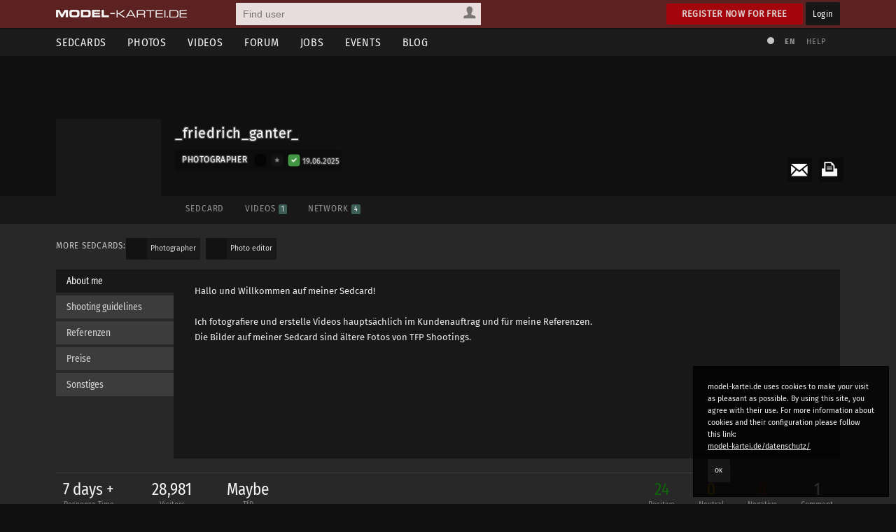

--- FILE ---
content_type: text/html; charset=utf-8
request_url: https://www.model-kartei.de/portfolios/photographer/20342/friedrich-ganter/tagged/
body_size: 8193
content:
<!DOCTYPE html>
<html lang="en">
<head>
<meta http-equiv="Content-Type" content="text/html; charset=utf-8" />
<title>_friedrich_ganter_ · model-kartei.de</title>

<meta name="author" content="https://www.model-kartei.de/, Hendrik Siemens" />
<meta name="description" content="Photographer _friedrich_ganter_ from 20537 Hamburg in Germany" />
<meta name="keywords" content="model,kartei,sedcard,foto,portfolio,fotograf,_friedrich_ganter_,hamburg,germany" />
<meta name="revisit-after" content="1 day" />
<meta name="robots" content="index,follow" />
<meta http-equiv="expires" content="60" />
<meta name="viewport" content="width=1120" />

<!-- Fetzbuch //-->
<meta property="og:title" content="_friedrich_ganter_ · model-kartei.de" />
<meta property="og:description" content="Photographer _friedrich_ganter_ from 20537 Hamburg in Germany" />
<meta property="og:url" content="https://www.model-kartei.de/portfolios/photographer/20342/friedrich-ganter/tagged/" />
<meta property="og:locale" content="en_GB" />
<meta property="og:image" content="https://img5.model-kartei.de/j/l/20342/b1709559166902272.jpg" />
<meta property="og:site_name" content="model-kartei.de" />

<!-- Gezwitscher //-->
<meta name="twitter:card" content="summary" />
<meta name="twitter:site" content="@theModelKartei" />
<meta name="twitter:title" content="_friedrich_ganter_ · model-kartei.de" />
<meta name="twitter:description" content="Photographer _friedrich_ganter_ from 20537 Hamburg in Germany" />
<meta name="twitter:image" content="https://img5.model-kartei.de/j/l/20342/b1709559166902272.jpg" />

<!-- G ohne Plus //-->
<meta name="google-site-verification" content="Dfmvs8iW56T_oKWQvI1G_1yAkDt9VwVuqGNwZNhP26g" />

<!-- noPinterest //-->
<meta name="pinterest" content="nopin" />

<!-- Apfel icon //-->
<link rel="apple-touch-icon" href="https://www.model-kartei.de/assets/icons/touch-icon.png" />
<link rel="apple-touch-icon" href="https://www.model-kartei.de/assets/icons/touch-icon-57x57.png" sizes="57x57" />
<link rel="apple-touch-icon" href="https://www.model-kartei.de/assets/icons/touch-icon-72x72.png" sizes="72x72" />
<link rel="apple-touch-icon" href="https://www.model-kartei.de/assets/icons/touch-icon-76x76.png" sizes="76x76" />
<link rel="apple-touch-icon" href="https://www.model-kartei.de/assets/icons/touch-icon-114x114.png" sizes="114x114" />
<link rel="apple-touch-icon" href="https://www.model-kartei.de/assets/icons/touch-icon-120x120.png" sizes="120x120" />
<link rel="apple-touch-icon" href="https://www.model-kartei.de/assets/icons/touch-icon-128x128.png" sizes="128x128" />
<link rel="apple-touch-icon" href="https://www.model-kartei.de/assets/icons/touch-icon-144x144.png" sizes="144x144" />
<link rel="apple-touch-icon" href="https://www.model-kartei.de/assets/icons/touch-icon-152x152.png" sizes="152x152" />

<!-- Fenster icon -->
<meta name="application-name" content="_friedrich_ganter_ · model-kartei.de" />
<meta name="msapplication-TileColor" content="#ffffff" />
<meta name="msapplication-TileImage" content="https://img5.model-kartei.de/j/l/20342/b1709559166902272.jpg" />
<meta name="msapplication-starturl" content="https://www.model-kartei.de/portfolios/photographer/20342/friedrich-ganter/tagged/" />
<meta name="msapplication-square70x70logo" content="https://www.model-kartei.de/assets/icons/win8-tile-70x70.png" />
<meta name="msapplication-square144x144logo" content="https://www.model-kartei.de/assets/icons/win8-tile-144x144.png" />
<meta name="msapplication-square150x150logo" content="https://www.model-kartei.de/assets/icons/win8-tile-150x150.png" />
<meta name="msapplication-wide310x150logo" content="https://www.model-kartei.de/assets/icons/win8-tile-310x150.png" />
<meta name="msapplication-square310x310logo" content="https://www.model-kartei.de/assets/icons/win8-tile-310x310.png" />

<!-- Favicon -->
<link class="icony" rel="shortcut icon" type="image/x-icon" href="https://www.model-kartei.de/assets/icons/favicon.ico" />
<link class="icony" rel="icon" type="image/png" href="https://www.model-kartei.de/assets/icons/favicon-16x16.png" sizes="16x16" />
<link class="icony" rel="icon" type="image/png" href="https://www.model-kartei.de/assets/icons/favicon-32x32.png" sizes="32x32" />
<link class="icony" rel="icon" type="image/png" href="https://www.model-kartei.de/assets/icons/favicon-96x96.png" sizes="96x96" />
<link class="icony" rel="icon" type="image/png" href="https://www.model-kartei.de/assets/icons/favicon-160x160.png" sizes="160x160" />
<link class="icony" rel="icon" type="image/png" href="https://www.model-kartei.de/assets/icons/favicon-196x196.png" sizes="196x196" />

<!-- Prev/Next -->

<!-- Stylesheet -->
<link href="https://www.model-kartei.de/assets/css/mkv5-5.min.css" rel="stylesheet" type="text/css" />
<link href="https://www.model-kartei.de/assets/css/mkv5-0.1-flex.css" rel="stylesheet" type="text/css" />

<!-- Scripts -->
<script src="https://www.model-kartei.de/assets/js/jmk.3.5.0.min.js"></script>
<script src="https://www.model-kartei.de/assets/js/mkv5-11.min.js"></script>
<!-- Krempel -->
<!--[if lt IE 9]>
  <script src="https://www.model-kartei.de/assets/js/modernizr.js"></script>
  <script src="https://www.model-kartei.de/assets/js/placeholder.js"></script>
  <link href="https://www.model-kartei.de/assets/css/mkv5-1-ie.css" rel="stylesheet" type="text/css" />
<![endif]-->

<!-- Searchform -->
<link rel="search" type="application/opensearchdescription+xml" href="https://www.model-kartei.de/assets/download/browserSearch.src" title="model-kartei.de - Find user" />
</head>
<body id="mkBody">
<header>
  <div id="meta">
    <div class="row">
      <div id="logo">
        <a class="logoLink" href="https://www.model-kartei.de/" title="model-kartei.de"><img alt="" src="https://www.model-kartei.de/assets/images/logo.png" /></a>
      </div>
      <div id="search">
        <form action="https://www.model-kartei.de/search/" autocomplete="off" id="quickSearchForm" method="get">
          <input id="searchFor" name="t" type="hidden" value="searchForUsers" />
          <input id="searchQuery" maxlength="255" name="q" placeholder="Find user" type="text" value="" />
          <div>
            <a class="searchForUsers" id="searchOptionDisplay" href="javascript:;"><span></span></a>
            <ul id="searchOptions" class="hide">
              <li class="searchForUsers"><a class="searchOptionSelector" href="javascript:;" id="searchForUsers" data-id="Find user"><span></span>People</a></li>
              <li class="searchForJobs"><a class="searchOptionSelector" href="javascript:;" id="searchForJobs" data-id="Search Jobs"><span></span>Jobs</a></li>
              <li class="searchForEvents"><a class="searchOptionSelector" href="javascript:;" id="searchForEvents" data-id="Search events"><span></span>Events</a></li>
              <li class="searchForMK"><a class="searchOptionSelector" href="javascript:;" id="searchForMK" data-id="Search model-kartei.de"><span></span>MK</a></li>
            </ul>
          </div>
        </form>
        <div id="searchResult"></div>
      </div>

      <div class="floatRight">
        <a class="btn login" href="https://www.model-kartei.de/anmelden/">Register now for free</a>
        <a class="btn black" href="https://login.model-kartei.de/">Login</a>
      </div>
    </div>
  </div>
  <div id="mainnav">
    <div class="row">
      <nav class="navigation">
        <ul>
          <li><a href="https://www.model-kartei.de/sedcards/">Sedcards</a>
            <ul>
              <li>
                <span class="titleSedcard"><a href="https://www.model-kartei.de/sedcards/model/">Female models<span>53,088</span></a></span>
                <span class="titleSedcard"><a href="https://www.model-kartei.de/sedcards/malemodel/">Male models<span>10,150</span></a></span>
                <span class="titleSedcard"><a href="https://www.model-kartei.de/sedcards/photographer/">Photographers<span>39,607</span></a></span>
                <span class="titleSedcard"><a href="https://www.model-kartei.de/sedcards/makeupartist/">Make-up artists<span>2,036</span></a></span>
                <span class="titleSedcard"><a href="https://www.model-kartei.de/sedcards/photostudio/">Photo studios<span>734</span></a></span>
                <span class="titleSedcard"><a href="https://www.model-kartei.de/sedcards/advertiser/">Advertising agencies<span>424</span></a></span>
                <span class="titleSedcard"><a href="https://www.model-kartei.de/sedcards/producer/">Producers<span>510</span></a></span>
                <span class="titleSedcard"><a href="https://www.model-kartei.de/sedcards/postproduction/">Photo editor<span>1,338</span></a></span>
                <span class="titleSedcard"><a href="https://www.model-kartei.de/sedcards/designer/">Designer<span>243</span></a></span>
                <span class="titleSedcard"><a href="https://www.model-kartei.de/sedcards/stylist/">Stylists<span>49</span></a></span>
                <span class="titleSedcard"><a href="https://www.model-kartei.de/sedcards/hairstylist/">Hair stylists<span>52</span></a></span>
                <span class="titleSedcard"><a href="https://www.model-kartei.de/sedcards/bodypainter/">Bodypainter<span>124</span></a></span>
                <span class="titleSedcard"><a href="https://www.model-kartei.de/sedcards/illustrator/">Illustrators<span>123</span></a></span>
                <span class="titleSedcard"><a href="https://www.model-kartei.de/sedcards/mediacompany/">Media companies<span>163</span></a></span>
                <span class="titleSedcard"><a href="https://www.model-kartei.de/sedcards/modelagency/">Model agencies<span>61</span></a></span>
                <span class="titleSedcard"><a href="https://www.model-kartei.de/sedcards/client/">Clients<span>20</span></a></span>
              </li>
            </ul>
          </li>
          <li><a href="https://www.model-kartei.de/fotos/">Photos</a>
            <ul class="twoCols">
              <li>
                <span class="cat">model-kartei.de</span>
                <span><a href="https://www.model-kartei.de/fotos/top/">Selection</a></span>
                <span><a href="https://www.model-kartei.de/fotos/awesome/">Awesome Photos</a></span>
                <span><a href="https://www.model-kartei.de/fotos/stream/">Photo stream</a></span>
                <span><a href="https://www.model-kartei.de/fotos/stream/all/">New photos</a></span>
                <span><a href="https://www.model-kartei.de/fotos/bestof/">Best of</a></span>
                <span class="cat">Photo uploads</span>
                <span><a href="https://www.model-kartei.de/fotos/stream/network/">Network</a></span>
                <span><a href="https://www.model-kartei.de/fotos/stream/favourites/">Favorites</a></span>
                <span><a href="https://www.model-kartei.de/fotos/tagged/">Tagged</a></span>
                <span><a href="https://www.model-kartei.de/fotos/keywords/">Keywords</a></span>
              </li>
              <li>
                <span class="cat">Discussions</span>
                <span><a href="https://www.model-kartei.de/fotos/diskussion/">Photo discussion</a></span>
                <span><a href="https://www.model-kartei.de/fotos/diskussion/network/">Network</a></span>
                <span><a href="https://www.model-kartei.de/fotos/diskussion/favourites/">Favorites</a></span>
                <span><a href="https://www.model-kartei.de/fotos/diskussion/personal/">Your discussion</a></span>
                <span class="cat">Weiteres</span>
                <span><a href="https://www.model-kartei.de/fotos/analog/">Analog</a></span>
                <span><a href="https://www.model-kartei.de/fotos/polaroids/">Polaroids</a></span>
                <span><a href="https://www.model-kartei.de/fotos/random/">Random photo</a></span>
              </li>
            </ul>
          </li>
          <li><a href="https://www.model-kartei.de/videos/">Videos</a>
          </li>
          <li><a href="https://www.model-kartei.de/forum/">Forum</a>
            <ul>
              <li>
                <a href="https://www.model-kartei.de/forum/threads/">New threads</a>
                <a href="https://www.model-kartei.de/forum/posts/">New posts</a>
                <a href="https://www.model-kartei.de/forum/foren/">Overview</a>
                
              </li>
            </ul>
          </li>
          <li><a href="https://www.model-kartei.de/jobs/">Jobs</a>
          </li>
          <li><a href="https://www.model-kartei.de/events/">Events</a>
            <ul>
              <li>
                <a href="https://www.model-kartei.de/events/meetings/">Meetings</a>
              </li>
            </ul>
          </li>
          <li><a href="https://www.model-kartei.de/blog/">Blog</a>
            <ul>
              <li><a href="https://www.model-kartei.de/tv/">model-kartei.TV</a></li>
            </ul>
          </li>
        </ul>
      </nav>
      <div id="mknav">
        <ul>
          <li><a class="switchTheme tooltip" href="https://www.model-kartei.de/l.php?c=1" title="Use light theme"><span></span></a></li>
          <li>
            <div class="filter filter1col">
              <a class="filterOption black tooltip" href="javascript:;" id="filterLang" title="Select language">EN</a>
              <ul class="filterOptionsDisplay display1col hide" id="filterLangDisplay">
                <li>
                  <a href="https://www.model-kartei.de/l.php?l=de">DE</a>
                  <a href="https://www.model-kartei.de/l.php?l=en">EN</a>
                  <a href="https://www.model-kartei.de/l.php?l=cz">CZ</a>
                  <a href="https://www.model-kartei.de/l.php?l=ru">RU (beta)</a>
                </li>
              </ul>
            </div>
          </li>
          <li><a href="https://www.model-kartei.de/helpcenter/">Help</a></li>
        </ul>	
      </div>
    </div>
  </div>
</header>

<div id="errorMessage" class="hide fixed">
  <span><span class="warn"></span></span>
  <ul id="errorMessageUl"></ul>
  <a class="closeMessage" href="javascript:;" data-id="errorMessage"></a>
</div>
<div id="infoMessage" class="hide fixed">
  <span><span class="info"></span></span>
  <ul id="infoMessageUl"></ul>
  <a class="closeMessage" href="javascript:;" data-id="infoMessage"></a>
</div>
<div id="successMessage" class="hide fixed">
  <span><span class="check"></span></span>
  <ul id="successMessageUl"></ul>
  <a class="closeMessage" href="javascript:;" data-id="successMessage"></a>
</div><section id="sedcard"><div id="s-header" class="half"><div class="sPhoto" id="upload1img"></div>
    <div class="row">
      <div class="s-profile">
        <a class="anchor" id="start" name="start"></a>
        <div class="tooltip s-photo" title="New message">
          <a class="pnSender" data-id="20342" href="https://www.model-kartei.de/pn/send/20342/"><img alt="" src="https://img5.model-kartei.de/j/l/20342/b1709559166902272.jpg" /></a>
        </div>
        <div class="s-wrapper">
          <div class="sAction">
            <ul>
              <li><a class="tooltip print" href="https://www.model-kartei.de/print/20342/photographer/" title="Print sedcard" target="_blank" rel="noopener noreferrer"><span></span></a></li>
              <li><a class="mail" href="https://www.model-kartei.de/register/?reason=1"><span></span></a></li>
            </ul>
          </div>
          <div class="s-name">
            <div class="sTitle">_friedrich_ganter_
            </div><span class="sStatus"></span><div class="sCat">
              <span class="s-title">Photographer</span>
              <span class="userStatus big">
                <span class="offline tooltip" title="Last login: 19.06.2025 / since 7 months"></span>
                <span class="vip0 tooltip" title="No VIP account :("><a href="https://www.model-kartei.de/vip/"><span></span></a></span>
                <span class="echt1 tooltip" title="[_USERNAME_} has been authenticated"><a href="https://www.model-kartei.de/echt/"><span></span></a></span>
              </span><span class="fSmaller5 opacity80 tooltip" title="Last login: 19.06.2025"><i>19.06.2025</i></span>
            </div>
          </div>
          <div class="s-nav">
            <ul class="hideMobile">
              <li><a class="" href="https://www.model-kartei.de/portfolios/photographer/20342/friedrich-ganter/">Sedcard</a></li><li><a class="" href="https://www.model-kartei.de/portfolios/photographer/20342/friedrich-ganter/videos/#start">Videos <span class="counter">1</span></a></li><li><a class="" href="https://www.model-kartei.de/portfolios/photographer/20342/friedrich-ganter/netzwerk/#start">Network <span class="counter">4</span></a></li>
            </ul>
            <div class="showMobile">
              <div class="filter filter1col">
                <a href="javascript:;" id="filterOption" class="filterOption black">Sedcard navigation</a>
                <ul class="filterOptionsDisplay hide" id="filterOptionDisplay">
                  <li><a href="https://www.model-kartei.de/portfolios/photographer/20342/friedrich-ganter/">Sedcard</a><a href="https://www.model-kartei.de/portfolios/photographer/20342/friedrich-ganter/videos/#start">Videos <span class="counter">1</span></a><a href="https://www.model-kartei.de/portfolios/photographer/20342/friedrich-ganter/netzwerk/#start">Network <span class="counter">4</span></a></li>
                </ul>
              </div>
            </div>
          </div>
        </div>
      </div>
    </div>
  </div>
</section>
<section id="content">
  
<div class="row">
  <h3 class="floatLeft">More sedcards:</h3>
  <ul data-id="username" class="miniUserlist floatNone">
    <li><a href="https://www.model-kartei.de/portfolios/photographer/20342/friedrich-ganter/"><span class="userThumb"><img alt="" src="https://img5.model-kartei.de/j/l/20342/s1709559166902272.jpg" /></span><span class="userName">Photographer</span></a></li>
    <li><a href="https://www.model-kartei.de/portfolios/postproduction/20342/friedrich-ganter/"><span class="userThumb"><img alt="" src="https://img5.model-kartei.de/j/l/20342/s1713763835897159.jpg" /></span><span class="userName">Photo editor</span></a></li>
  </ul>
  <hr class="small blind" />
</div><div class="row tCenter"></div>
  <div class="row">
    <ul class="vertical" id="tabs">
      
      <li class="tCat active">About me</li><li class="tCat">Shooting guidelines</li>
      <li class="tCat">Referenzen</li>
      <li class="tCat">Preise</li>
      <li class="tCat">Sonstiges</li>
    </ul>
    <ul class="vertical" id="tab">
      
        <li class="tContent active">
          <span class="floatRight">
            <a class="pnSender" data-id="20342" href="https://www.model-kartei.de/pn/send/20342/"><img alt="" src="https://img5.model-kartei.de/j/l/20342/1709559286333602.jpg" /></a>
          </span>
          <div class="sedcardText">
            <p id="sedTxtText17792">
              <span style="color:eeaa00;">Hallo und Willkommen auf meiner Sedcard!</span> <br /><br />Ich fotografiere und erstelle Videos hauptsächlich im Kundenauftrag und für meine Referenzen.<br />Die Bilder auf meiner Sedcard sind ältere Fotos von TFP Shootings.
            </p>
          </div>
        </li>
<li class="tContent">
  <div class="row">
    <div class="col c-3">
      <div class="title">
        <span class="maybe"></span>TfP
      </div><p>_friedrich_ganter_ might offer TfP shootings.</p>
      <hr class="blind small" />
      <a class="btn black" href="https://www.model-kartei.de/pn/send/20342/?r=tfp">Send request</a>
    </div>
    <div class="col c-3">
      <div class="title tooltip" title="Pay (user is willing to pay)">
        <span class="yes"></span>Pay
      </div><p><b>Pay (user is willing to pay)</b><br />_friedrich_ganter_ offers paid shootings.</p>
      <hr class="blind small" />
      <a class="btn black" href="https://www.model-kartei.de/pn/send/20342/?r=pay">Send request</a>
    </div>
    <div class="col c-3">
      <div class="title tooltip" title="Pay (user expects to be paid)">
        <span class="yes"></span>Pay
      </div><p><b>Pay (user expects to be paid)</b><br />_friedrich_ganter_ is available for pay shootings.</p>
      <hr class="blind small" />
      <a class="btn black" href="https://www.model-kartei.de/pn/send/20342/?r=paid">Send request</a>
    </div>
  </div>
</li><li class="tContent"><p id="sedTxtText17793">angelinna<br />Dayna84<br />Ms.Sowieso<br />orphelia26<br />michél koock<br />Grey1740<br />Kimja-Luca<br />glückskind<br />ModelShakur<br />Tiburon<br />rocanais<br />Tarasca<br />Yerina<br /><br /><br />Nicht MK:<br /># Künstlerporträt Johannes Kirchberg  (Webseite, Plakat, Pressefotos)<br /># Künstlerporträt Ulrich Kodjo Wendt<br /># Mitarbeiterporträts WBS-Hamburg<br /># Bilder für Bewerbungsmappe Anastasia Schwarzkopf (Tanzstudentin)<br /># Künstlerporträt Die Feuerfeen<br /># Künstlerporträt Prodigy Productions -- Finest Hip-Hop Music<br /># Sybille Heinemann Wellness</p></li><li class="tContent"><p id="sedTxtText17794">Preise nach Vereinbarung<br />Rechnung wird ausgestellt.<br /><br />Modelle und Projekte die meine Sedcard aufwerten natürlich gerne TfP mit Vertrag.</p></li><li class="tContent"><p id="sedTxtText17795">Ich verlinke bei jedem Bild auf das Model und ggf. die Visa, deshalb wäre es nett und fair auch auf mich als Fotograf zu verlinken.</p></li>
    </ul>
  </div>
<div class="row">
  <section class="sedcardDetails">
    <ul>
      <li><a href="https://www.model-kartei.de/helpcenter/6/">7 days +<span>Response Time</span></a></li>
      <li>28,981<span>Visitors</span></li><li>Maybe<span>TfP</span></li>
    </ul>	
    <ul class="rating">
      <li><a class="tooltip" href="https://www.model-kartei.de/portfolios/photographer/20342/friedrich-ganter/shootings/?which=positiv#start" title="Positive shootings">24 <span>Positive</span></a></li>
      <li><a class="tooltip" href="https://www.model-kartei.de/portfolios/photographer/20342/friedrich-ganter/shootings/?which=neutral#start" title="Neutral shootings">0 <span>Neutral</span></a></li>
      <li><a class="tooltip" href="https://www.model-kartei.de/portfolios/photographer/20342/friedrich-ganter/shootings/?which=negativ#start" title="Negative shootings">0 <span>Negative</span></a></li>
      <li><a class="tooltip" href="https://www.model-kartei.de/portfolios/photographer/20342/friedrich-ganter/kommentare/#start" title="Profile comments">1 <span>Comment</span></a></li>
    </ul>
  </section>
</div>
          <section class="sedcardInfo">
            <div class="row">
              <div class="col c-2"><h3>Information</h3><div class="sBox infos"><ul><li><span class="infotitle">Residence</span><span><a href="https://www.model-kartei.de/sedcards/fotograf/city/78406/"><code class="flag flag-de tooltip" title="Germany"></code> 20537 Hamburg</a></span></li><li><span class="infotitle">Works with</span><span>Women & men</span></li><li><span class="infotitle">Trade license / freelance</span><span>work with commercial license or freelance.</span></li><li><span class="infotitle">Spoken languages</span><span><code class="flag flag-de tooltip" title="German"></code> <code class="flag flag-gb tooltip" title="English"></code></span></li><li><span class="infotitle">Website</span><span><a href="http://www.fg-fotografie.de" target="_blank" rel="noopener noreferrer">http://www.fg-fotografie.de</a></li></ul></div></div>
<div class="col c-2">
  <h3>Shooting categories</h3>
  <div class="sBox sections">
    <ul><li>Portrait</li><li>Lifestyle</li><li class="topicNo">Lingerie</li><li class="topicNo">Nude</li><li class="topicNo">Weddings</li><li>Television</li><li>Dance</li><li>Promotion</li></ul>
    <ul><li>Fashion</li><li class="topicNo">Swimwear</li><li class="topicNo">Topless</li><li class="topicNo">Fetish</li><li class="topicNo">Bodypainting</li><li>Theater</li><li class="topicNo">Catwalk</li></ul>
  </div>
</div>
            </div>
          </section>
<div class="row">
  <div class="row">
    <div class="col c-2">
      <h2>Photos <span class="counter">36</span></h2>
    </div>
    <div class="col c-2">
      <div class="filter filter1col width50 floatRight">
        <a class="filterOption black" id="filterOptionSort" href="javascript:;">Arrangement</a>
        <ul class="filterOptionsDisplay hide" id="filterOptionSortDisplay">
          <li>
            <a class="fSmaller5 sortPhotos" data-id="comment" href="javascript:;">Last comment</a>
            <a class="fSmaller5 sortPhotos" data-id="cCount" href="javascript:;">Comments</a>
            <a class="fSmaller5 sortPhotos" data-id="awesome" href="javascript:;">Show most liked</a>
            <a class="fSmaller5 sortPhotos" data-id="date" href="javascript:;">Date</a>
            <a class="fSmaller5 sortPhotos" data-id="position" href="javascript:;">Default</a>
          </li>
        </ul>
      </div>
    </div>
  </div>
  <div class="grid" id="photoList">
    <figure data-comment="1714139939" data-awesome="10" data-cCount="2" data-date="1714138363" data-position="39" class="photoPreview" title="Werbevideo" id="image20876566"><a class="photoLink" href="https://www.model-kartei.de/photos/photo/20876566/"><img alt="" src="https://img9.model-kartei.de/j/l/20342/20876566_0.jpg" /><span class="photoFeedback"><span class="pLikes">10</span><span class="pComments">2</span></span><span class="description">Werbevideo</span></a></figure><figure data-comment="1306241857" data-awesome="2" data-cCount="1" data-date="1279620538" data-position="38" class="photoPreview" title="Isabelle" id="image7083587"><a class="photoLink" href="https://www.model-kartei.de/photos/photo/7083587/"><img alt="" src="https://img4.model-kartei.de/j/l/20342/7083587_0.jpg" /><span class="photoFeedback"><span class="pLikes">2</span><span class="pComments">1</span></span><span class="description">Isabelle</span></a></figure><figure data-comment="" data-awesome="1" data-cCount="0" data-date="1254075981" data-position="37" class="photoPreview" title="Julia 1" id="image5142100"><a class="photoLink" href="https://www.model-kartei.de/photos/photo/5142100/"><img alt="" src="https://img0.model-kartei.de/j/l/20342/5142100_0.jpg" /><span class="photoFeedback"><span class="pLikes">1</span><span class="pComments">0</span></span><span class="description">Julia 1</span></a></figure><figure data-comment="" data-awesome="2" data-cCount="0" data-date="1249340338" data-position="36" class="photoPreview" title="" id="image4757810"><a class="photoLink" href="https://www.model-kartei.de/photos/photo/4757810/"><img alt="" src="https://img1.model-kartei.de/j/l/20342/4757810_0.jpg" /><span class="photoFeedback"><span class="pLikes">2</span><span class="pComments">0</span></span><span class="description"></span></a></figure><figure data-comment="1381609682" data-awesome="1" data-cCount="6" data-date="1224531381" data-position="35" class="photoPreview" title="Antonia &amp; Thomas Arnold" id="image2809536"><a class="photoLink" href="https://www.model-kartei.de/photos/photo/2809536/"><img alt="" src="https://img8.model-kartei.de/j/l/20342/2809536_0.jpg" /><span class="photoFeedback"><span class="pLikes">1</span><span class="pComments">6</span></span><span class="description">Antonia &amp; Thomas Arnold</span></a></figure><figure data-comment="1246178322" data-awesome="1" data-cCount="5" data-date="1237988242" data-position="34" class="photoPreview" title="" id="image3748786"><a class="photoLink" href="https://www.model-kartei.de/photos/photo/3748786/"><img alt="" src="https://img0.model-kartei.de/j/l/20342/3748786_0.jpg" /><span class="photoFeedback"><span class="pLikes">1</span><span class="pComments">5</span></span><span class="description"></span></a></figure><figure data-comment="1224709587" data-awesome="0" data-cCount="1" data-date="1224187556" data-position="33" class="photoPreview" title="" id="image2786417"><a class="photoLink" href="https://www.model-kartei.de/photos/photo/2786417/"><img alt="" src="https://img9.model-kartei.de/j/l/20342/2786417_0.jpg" /><span class="photoFeedback"><span class="pLikes">0</span><span class="pComments">1</span></span><span class="description"></span></a></figure><figure data-comment="1318251394" data-awesome="2" data-cCount="6" data-date="1219186886" data-position="32" class="photoPreview" title="Sarah" id="image2449386"><a class="photoLink" href="https://www.model-kartei.de/photos/photo/2449386/"><img alt="" src="https://img3.model-kartei.de/j/l/20342/2449386_0.jpg" /><span class="photoFeedback"><span class="pLikes">2</span><span class="pComments">6</span></span><span class="description">Sarah</span></a></figure><figure data-comment="1243259022" data-awesome="0" data-cCount="4" data-date="1218370024" data-position="31" class="photoPreview" title="SinCity" id="image2389873"><a class="photoLink" href="https://www.model-kartei.de/photos/photo/2389873/"><img alt="" src="https://img6.model-kartei.de/j/l/20342/2389873_0.jpg" /><span class="photoFeedback"><span class="pLikes">0</span><span class="pComments">4</span></span><span class="description">SinCity</span></a></figure><figure data-comment="1218552030" data-awesome="1" data-cCount="2" data-date="1218370074" data-position="30" class="photoPreview" title="SinCity" id="image2389878"><a class="photoLink" href="https://www.model-kartei.de/photos/photo/2389878/"><img alt="" src="https://img8.model-kartei.de/j/l/20342/2389878_0.jpg" /><span class="photoFeedback"><span class="pLikes">1</span><span class="pComments">2</span></span><span class="description">SinCity</span></a></figure><figure data-comment="1218577148" data-awesome="1" data-cCount="3" data-date="1218370104" data-position="29" class="photoPreview" title="SinCity" id="image2389884"><a class="photoLink" href="https://www.model-kartei.de/photos/photo/2389884/"><img alt="" src="https://img9.model-kartei.de/j/l/20342/2389884_0.jpg" /><span class="photoFeedback"><span class="pLikes">1</span><span class="pComments">3</span></span><span class="description">SinCity</span></a></figure><figure data-comment="1218454912" data-awesome="1" data-cCount="3" data-date="1218363048" data-position="28" class="photoPreview" title="Hot Dajana" id="image2389134"><a class="photoLink" href="https://www.model-kartei.de/photos/photo/2389134/"><img alt="" src="https://img7.model-kartei.de/j/l/20342/2389134_0.jpg" /><span class="photoFeedback"><span class="pLikes">1</span><span class="pComments">3</span></span><span class="description">Hot Dajana</span></a></figure><figure data-comment="1228677063" data-awesome="0" data-cCount="4" data-date="1217622423" data-position="27" class="photoPreview" title="Dajana" id="image2341468"><a class="photoLink" href="https://www.model-kartei.de/photos/photo/2341468/"><img alt="" src="https://img7.model-kartei.de/j/l/20342/2341468_0.jpg" /><span class="photoFeedback"><span class="pLikes">0</span><span class="pComments">4</span></span><span class="description">Dajana</span></a></figure><figure data-comment="" data-awesome="2" data-cCount="0" data-date="1218647451" data-position="26" class="photoPreview" title="Dajana Composing" id="image2411564"><a class="photoLink" href="https://www.model-kartei.de/photos/photo/2411564/"><img alt="" src="https://img4.model-kartei.de/j/l/20342/2411564_0.jpg" /><span class="photoFeedback"><span class="pLikes">2</span><span class="pComments">0</span></span><span class="description">Dajana Composing</span></a></figure><figure data-comment="1217625918" data-awesome="2" data-cCount="2" data-date="1186218951" data-position="25" class="photoPreview" title="Anastasia" id="image846297"><a class="photoLink" href="https://www.model-kartei.de/photos/photo/846297/"><img alt="" src="https://img9.model-kartei.de/j/l/20342/846297_0.jpg" /><span class="photoFeedback"><span class="pLikes">2</span><span class="pComments">2</span></span><span class="description">Anastasia</span></a></figure><figure data-comment="1214904157" data-awesome="0" data-cCount="1" data-date="1185819319" data-position="24" class="photoPreview" title="Vergangenes hinter mir" id="image831621"><a class="photoLink" href="https://www.model-kartei.de/photos/photo/831621/"><img alt="" src="https://img3.model-kartei.de/j/l/20342/831621_0.jpg" /><span class="photoFeedback"><span class="pLikes">0</span><span class="pComments">1</span></span><span class="description">Vergangenes hinter mir</span></a></figure><figure data-comment="1208199705" data-awesome="2" data-cCount="6" data-date="1208031503" data-position="23" class="photoPreview" title="Angelinna" id="image1787742"><a class="photoLink" href="https://www.model-kartei.de/photos/photo/1787742/"><img alt="" src="https://img8.model-kartei.de/j/l/20342/1787742_0.jpg" /><span class="photoFeedback"><span class="pLikes">2</span><span class="pComments">6</span></span><span class="description">Angelinna</span></a></figure><figure data-comment="1232997905" data-awesome="1" data-cCount="2" data-date="1232970940" data-position="22" class="photoPreview" title="" id="image3356297"><a class="photoLink" href="https://www.model-kartei.de/photos/photo/3356297/"><img alt="" src="https://img6.model-kartei.de/j/l/20342/3356297_0.jpg" /><span class="photoFeedback"><span class="pLikes">1</span><span class="pComments">2</span></span><span class="description"></span></a></figure><figure data-comment="1346917142" data-awesome="1" data-cCount="1" data-date="1185819461" data-position="21" class="photoPreview" title="Trauer" id="image831629"><a class="photoLink" href="https://www.model-kartei.de/photos/photo/831629/"><img alt="" src="https://img8.model-kartei.de/j/l/20342/831629_0.jpg" /><span class="photoFeedback"><span class="pLikes">1</span><span class="pComments">1</span></span><span class="description">Trauer</span></a></figure><figure data-comment="1234652264" data-awesome="1" data-cCount="3" data-date="1201200117" data-position="20" class="photoPreview" title="" id="image1448957"><a class="photoLink" href="https://www.model-kartei.de/photos/photo/1448957/"><img alt="" src="https://img3.model-kartei.de/j/l/20342/1448957_0.jpg" /><span class="photoFeedback"><span class="pLikes">1</span><span class="pComments">3</span></span><span class="description"></span></a></figure><figure data-comment="1217628071" data-awesome="0" data-cCount="1" data-date="1208039608" data-position="19" class="photoPreview" title="Pause muss sein" id="image1788346"><a class="photoLink" href="https://www.model-kartei.de/photos/photo/1788346/"><img alt="" src="https://img6.model-kartei.de/j/l/20342/1788346_0.jpg" /><span class="photoFeedback"><span class="pLikes">0</span><span class="pComments">1</span></span><span class="description">Pause muss sein</span></a></figure><figure data-comment="1218460693" data-awesome="2" data-cCount="9" data-date="1208040649" data-position="18" class="photoPreview" title="" id="image1788390"><a class="photoLink" href="https://www.model-kartei.de/photos/photo/1788390/"><img alt="" src="https://img1.model-kartei.de/j/l/20342/1788390_0.jpg" /><span class="photoFeedback"><span class="pLikes">2</span><span class="pComments">9</span></span><span class="description"></span></a></figure><figure data-comment="1222151066" data-awesome="1" data-cCount="1" data-date="1218758428" data-position="17" class="photoPreview" title="Viel Holz" id="image2420181"><a class="photoLink" href="https://www.model-kartei.de/photos/photo/2420181/"><img alt="" src="https://img1.model-kartei.de/j/l/20342/2420181_0.jpg" /><span class="photoFeedback"><span class="pLikes">1</span><span class="pComments">1</span></span><span class="description">Viel Holz</span></a></figure><figure data-comment="1213805460" data-awesome="0" data-cCount="1" data-date="1212694191" data-position="16" class="photoPreview" title="" id="image2041030"><a class="photoLink" href="https://www.model-kartei.de/photos/photo/2041030/"><img alt="" src="https://img3.model-kartei.de/j/l/20342/2041030_0.jpg" /><span class="photoFeedback"><span class="pLikes">0</span><span class="pComments">1</span></span><span class="description"></span></a></figure><figure data-comment="1203229428" data-awesome="1" data-cCount="1" data-date="1201200171" data-position="15" class="photoPreview" title="Kirchberg Plakat" id="image1448962"><a class="photoLink" href="https://www.model-kartei.de/photos/photo/1448962/"><img alt="" src="https://img3.model-kartei.de/j/l/20342/1448962_0.jpg" /><span class="photoFeedback"><span class="pLikes">1</span><span class="pComments">1</span></span><span class="description">Kirchberg Plakat</span></a></figure><figure data-comment="1714559277" data-awesome="3" data-cCount="2" data-date="1220219625" data-position="14" class="photoPreview" title="www.dorrn.de" id="image2514617"><a class="photoLink" href="https://www.model-kartei.de/photos/photo/2514617/"><img alt="" src="https://img2.model-kartei.de/j/l/20342/2514617_0.jpg" /><span class="photoFeedback"><span class="pLikes">3</span><span class="pComments">2</span></span><span class="description">www.dorrn.de</span></a></figure><figure data-comment="1207851528" data-awesome="0" data-cCount="1" data-date="1206446001" data-position="13" class="photoPreview" title="Hip-Hop 1" id="image1706046"><a class="photoLink" href="https://www.model-kartei.de/photos/photo/1706046/"><img alt="" src="https://img8.model-kartei.de/j/l/20342/1706046_0.jpg" /><span class="photoFeedback"><span class="pLikes">0</span><span class="pComments">1</span></span><span class="description">Hip-Hop 1</span></a></figure><figure data-comment="1219660672" data-awesome="0" data-cCount="2" data-date="1219504108" data-position="12" class="photoPreview" title="" id="image2468958"><a class="photoLink" href="https://www.model-kartei.de/photos/photo/2468958/"><img alt="" src="https://img1.model-kartei.de/j/l/20342/2468958_0.jpg" /><span class="photoFeedback"><span class="pLikes">0</span><span class="pComments">2</span></span><span class="description"></span></a></figure><figure data-comment="1222538183" data-awesome="0" data-cCount="5" data-date="1222121376" data-position="11" class="photoPreview" title="Lücke im Tunnel" id="image2645277"><a class="photoLink" href="https://www.model-kartei.de/photos/photo/2645277/"><img alt="" src="https://img7.model-kartei.de/j/l/20342/2645277_0.jpg" /><span class="photoFeedback"><span class="pLikes">0</span><span class="pComments">5</span></span><span class="description">Lücke im Tunnel</span></a></figure><figure data-comment="1228677166" data-awesome="1" data-cCount="1" data-date="1219943392" data-position="10" class="photoPreview" title="Uli dancing" id="image2499062"><a class="photoLink" href="https://www.model-kartei.de/photos/photo/2499062/"><img alt="" src="https://img1.model-kartei.de/j/l/20342/2499062_0.jpg" /><span class="photoFeedback"><span class="pLikes">1</span><span class="pComments">1</span></span><span class="description">Uli dancing</span></a></figure><figure data-comment="1238775677" data-awesome="1" data-cCount="1" data-date="1232322423" data-position="9" class="photoPreview" title="" id="image3307076"><a class="photoLink" href="https://www.model-kartei.de/photos/photo/3307076/"><img alt="" src="https://img7.model-kartei.de/j/l/20342/3307076_0.jpg" /><span class="photoFeedback"><span class="pLikes">1</span><span class="pComments">1</span></span><span class="description"></span></a></figure><figure data-comment="" data-awesome="1" data-cCount="0" data-date="1239729884" data-position="8" class="photoPreview" title="" id="image3891381"><a class="photoLink" href="https://www.model-kartei.de/photos/photo/3891381/"><img alt="" src="https://img8.model-kartei.de/j/l/20342/3891381_0.jpg" /><span class="photoFeedback"><span class="pLikes">1</span><span class="pComments">0</span></span><span class="description"></span></a></figure><figure data-comment="1246356076" data-awesome="1" data-cCount="4" data-date="1240753421" data-position="7" class="photoPreview" title="Jarod Voight" id="image4054001"><a class="photoLink" href="https://www.model-kartei.de/photos/photo/4054001/"><img alt="" src="https://img2.model-kartei.de/j/l/20342/4054001_0.jpg" /><span class="photoFeedback"><span class="pLikes">1</span><span class="pComments">4</span></span><span class="description">Jarod Voight</span></a></figure><figure data-comment="" data-awesome="1" data-cCount="0" data-date="1240753504" data-position="6" class="photoPreview" title="" id="image4054007"><a class="photoLink" href="https://www.model-kartei.de/photos/photo/4054007/"><img alt="" src="https://img3.model-kartei.de/j/l/20342/4054007_0.jpg" /><span class="photoFeedback"><span class="pLikes">1</span><span class="pComments">0</span></span><span class="description"></span></a></figure><figure data-comment="" data-awesome="1" data-cCount="0" data-date="1243732289" data-position="5" class="photoPreview" title="" id="image4300249"><a class="photoLink" href="https://www.model-kartei.de/photos/photo/4300249/"><img alt="" src="https://img9.model-kartei.de/j/l/20342/4300249_0.jpg" /><span class="photoFeedback"><span class="pLikes">1</span><span class="pComments">0</span></span><span class="description"></span></a></figure><figure data-comment="" data-awesome="1" data-cCount="0" data-date="1262708107" data-position="4" class="photoPreview" title="" id="image5791992"><a class="photoLink" href="https://www.model-kartei.de/photos/photo/5791992/"><img alt="" src="https://img5.model-kartei.de/j/l/20342/5791992_0.jpg" /><span class="photoFeedback"><span class="pLikes">1</span><span class="pComments">0</span></span><span class="description"></span></a></figure>
  </div>
</div>
<hr class="blind" />
<div class="row">
  <div class="linkBox">
    <p>_friedrich_ganter_ in moving images: <a class="btn black" href="https://www.model-kartei.de/portfolios/photographer/20342/friedrich-ganter/videos/#start">Show</a></p>
  </div>
</div>
</section>
<div class="cookie">
  <p>model-kartei.de uses cookies to make your visit as pleasant as possible. By using this site, you agree with their use. For more information about cookies and their configuration please follow this link:<br /><a href="https://www.model-kartei.de/datenschutz/">model-kartei.de/datenschutz/</a></p>
  <a class="btn black" href="https://www.model-kartei.de/l.php?keks=1">OK</a>
</div>
<footer>
  <div class="row">
    <ul>
      <li>model-kartei.de</li>
      <li><a href="https://www.model-kartei.de/" title="model-kartei.de">Main Page</a></li>
      <li><a href="https://www.model-kartei.de/helpcenter/">Support & help</a></li>
      <li><a href="https://www.model-kartei.de/agb/">Terms and conditions</a></li>
      <li><a href="https://www.model-kartei.de/regeln/">Rules</a></li>
      <li><a href="https://www.model-kartei.de/online/">User online: <span class="counter black">2,062</span></a></li>
      <li><a href="https://www.model-kartei.de/sitemap/">Sitemap</a></li>
      <li><a href="https://www.model-kartei.de/datenschutz/">Data protection</a></li>
      <li><a href="https://www.model-kartei.de/impressum/">Site notice</a></li>
    </ul>
    <ul>
      <li>Intern</li>
      <li><a href="https://www.model-kartei.de/sedcards/">Sedcards</a></li>
      <li><a href="https://www.model-kartei.de/fotos/">Photos</a></li>
      <li><a href="https://www.model-kartei.de/videos/">Videos</a></li>
      <li><a href="https://www.model-kartei.de/jobs/">Jobs</a></li>
      <li><a href="https://www.model-kartei.de/events/">Events</a></li>
      <li><a href="https://www.model-kartei.de/radar/">Radar</a></li>
    </ul>
    <ul>
      <li>Extern</li>
      <li><a href="https://maps.model-kartei.de/" target="_blank" rel="noopener noreferrer" title="Maps">model-kartei.de MAPS</a></li>
      <li><a href="https://messenger.model-kartei.de/" target="_blank" rel="noopener noreferrer" title="Messenger">model-kartei.de Messenger</a></li>
      <li><a href="https://m.model-kartei.de/">model-kartei.de MOBILE</a></li>
      <li><a href="https://gomk.de/" target="_blank" rel="noopener noreferrer" title="URL shortening for model-kartei.de">goMK.de</a></li>
    </ul>
    <ul>
      <li>Account</li>
      <li><a href="https://www.model-kartei.de/anmelden/">Register now for free</a></li>
      <li><a href="https://login.model-kartei.de/">Login</a></li>
    </ul>
    <ul>
      <li>Language</li>
      <li><a href="https://www.model-kartei.de/l.php?l=de">deutsch</a></li>
      <li><a href="https://www.model-kartei.de/l.php?l=en">english</a></li>
      <li><a href="https://www.model-kartei.de/l.php?l=cz">český</a></li>
      <li><a href="https://www.model-kartei.de/l.php?l=ru">русский (beta)</a></li>
    </ul>
  </div>
  <hr class="blind small">
  <div class="row">
    <ul class="social">
      <li><a class="fb" href="https://www.facebook.com/pages/model-karteide/63623535735" target="_blank" rel="noopener noreferrer"></a></li>
      <li><a class="youtube" href="https://www.youtube.com/user/modelkarteiTV" target="_blank" rel="noopener noreferrer"></a></li>
      <li><a class="insta" href="https://www.instagram.com/model_kartei/" target="_blank" rel="noopener noreferrer"></a></li>
    </ul>
  </div>
  <div class="row">
    <div id="copyright">
      © 2000 - 2022 <a href="https://www.model-kartei.de/">model-kartei.de</a> | Server: 80.86.187.30
    </div>
  </div>
</footer>
<div id="popupSearch" style="display:none;"><input id="searchRefine" maxlength="64" placeholder="User suchen" type="text" /><div id="mentionSearchResult"></div></div>
<div id="keepAliveDiv"></div>
<div id="autocompleteDiv" class="hide"></div>
<div id="loadingScreen"></div>
<div id="modalWrapper" class="hide"><div id="modal"><div class="close"><a class="closeModal" href="javascript:;"></a></div><div id="modalContent"></div></div></div>
<a id="scrollUp" href="javascript:;"><span></span></a>
<div class="hide"><div id="mkRam"></div><input id="ds9x" type="hidden" value="" /><input id="ds9y" type="hidden" value="" /><input id="language" type="hidden" value="2" /><input id="dateFormat" type="hidden" value="d.m.Y" /><input id="lChanger" type="hidden" value="" /></div>
</body>
</html>